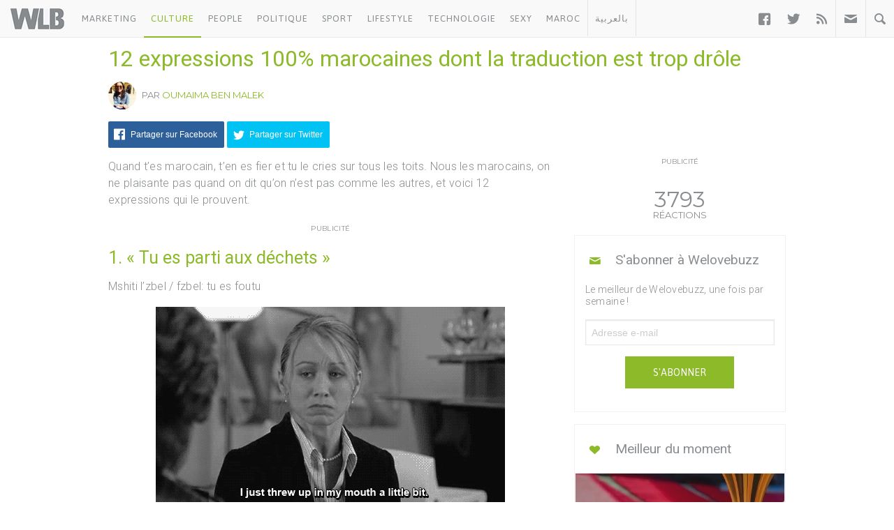

--- FILE ---
content_type: text/html; charset=UTF-8
request_url: https://www.welovebuzz.com/12-expressions-100-marocaines-dont-la-traduction-est-trop-drole/
body_size: 14283
content:
<!DOCTYPE html><html prefix="og: http://ogp.me/ns#" lang="fr"><head><meta charset="utf-8"><meta name="viewport" content="width=device-width, initial-scale=1.0"><link rel="alternate" type="application/rss+xml" title="Welovebuzz" href="https://feeds.feedburner.com/Welovebuzzcom"><link rel="image_src" href="https://www.welovebuzz.com/wp-content/uploads/2019/04/Capture-d’écran-2019-04-24-à-14.46.51-1024x501.jpg"><link rel="stylesheet" href="https://maxcdn.bootstrapcdn.com/font-awesome/4.7.0/css/font-awesome.min.css"><link rel="apple-touch-icon" href="https://www.welovebuzz.com/wp-content/themes/wlb/img/touch-icon-iphone.png"><link rel="shortcut icon" href="https://www.welovebuzz.com/wp-content/themes/wlb/favicon.ico" type="image/x-icon">  <script type="bc51e80801e191ea544675f8-text/javascript">(function(h,o,t,j,a,r){
        h.hj=h.hj||function(){(h.hj.q=h.hj.q||[]).push(arguments)};
        h._hjSettings={hjid:2474813,hjsv:6};
        a=o.getElementsByTagName('head')[0];
        r=o.createElement('script');r.async=1;
        r.src=t+h._hjSettings.hjid+j+h._hjSettings.hjsv;
        a.appendChild(r);
    })(window,document,'https://static.hotjar.com/c/hotjar-','.js?sv=');</script> <script async src="https://securepubads.g.doubleclick.net/tag/js/gpt.js" type="bc51e80801e191ea544675f8-text/javascript"></script> <script type="bc51e80801e191ea544675f8-text/javascript">window.googletag = window.googletag || {
        cmd: []
    };
    googletag.cmd.push(function() {

        googletag.defineSlot('/21787922051/320x100MSB', [320, 100], 'div-gpt-ad-1602515884966-0').addService(
            googletag.pubads());
        googletag.defineOutOfPageSlot('21787922051/Background', 'div-gpt-ad-1608499321844-0').addService(googletag.pubads());
        googletag.defineOutOfPageSlot('21787922051/Interstitial', 'div-gpt-ad-1608499321844-1').addService(googletag.pubads());
        googletag.defineOutOfPageSlot('21787922051/stickyfooter', 'div-gpt-ad-1608499321844-2').addService(googletag.pubads());
        googletag.defineOutOfPageSlot('21787922051/Parallax', 'div-gpt-ad-1608499321844-3').addService(googletag.pubads());

        googletag.defineSlot('/21787922051/FRSingle300x600Side', [300, 600], 'div-gpt-ad-1600767364241-0')
            .addService(googletag.pubads());

        googletag.defineSlot('/21787922051/Single300x600After', [300, 600], 'div-gpt-ad-1600765672388-0').addService(googletag.pubads());

        var msa = googletag
              .sizeMapping()
              .addSize([970, 250], [[1,1]])
              .addSize([20, 20], [[320, 100]])
              . build();
              
        googletag.defineSlot('/21787922051/320x100MSA', [
            [320, 100],
            [1, 1]
        ], 'div-gpt-ad-1606321922790-0')
            .defineSizeMapping(msa).addService(
            googletag.pubads());

        var bannerMapping = googletag
              .sizeMapping()
              .addSize([970, 250], [[970,250]])
              .addSize([20, 20], [[320, 100]])
              .build();
              
        googletag.defineSlot('/21787922051/21807076777', [
            [320, 100],
            [970, 250]
        ], 'div-gpt-ad-1602514540495-0').defineSizeMapping(bannerMapping).addService(
            googletag.pubads());

        googletag.defineSlot('/21787922051/singleBillboard', [
            [320, 100],
            [970, 250]
        ], 'div-gpt-ad-1602515232261-0')
            .defineSizeMapping(bannerMapping)
            .addService(googletag.pubads());

        googletag.defineSlot('/21787922051/homePageOne', [300, 250], 'div-gpt-ad-1552950459126-0').addService(
            googletag.pubads());
        googletag.defineSlot('/21787922051/homePageTwo', [300, 250], 'div-gpt-ad-1552950406140-0').addService(
            googletag.pubads());
        googletag.defineSlot('/21787922051/homePageThree', [300, 250], 'div-gpt-ad-1552950358944-0').addService(
            googletag.pubads());
        googletag.defineSlot('/21787922051/homePageFour', [300, 250], 'div-gpt-ad-1552950289993-0').addService(
            googletag.pubads());

        googletag.defineSlot('/21787922051/singleAuthor', [300, 250], 'div-gpt-ad-1552956802114-0').addService(
            googletag.pubads());
        googletag.defineSlot('/21787922051/singleAfterFirstParagraph', [300, 250], 'div-gpt-ad-1552957051098-0')
            .addService(googletag.pubads());
        googletag.defineSlot('/21787922051/singleAfterMiddleParagraph', [300, 250], 'div-gpt-ad-1617651098302-0').addService(
            googletag.pubads());

        googletag.defineSlot('/21787922051/singleAfterSecondParagraph', [300, 250],
            'div-gpt-ad-1552957433217-0').addService(googletag.pubads());

        // googletag.pubads().addEventListener('slotRenderEnded', function(event) {
        //     if (event.isEmpty) {
        //         var id = event.slot.getSlotElementId();
        //         $('#' + id).parent().hide();
        //     }
        // });

                var myPostId = '74154';
        var myPostTags = [];
                googletag.pubads().setTargeting('ID', myPostId ).setTargeting('Tag', myPostTags);
        console.log(googletag.pubads().getTargeting('ID'), myPostTags)
        googletag.pubads().collapseEmptyDivs(true);
        googletag.pubads().enableSingleRequest();
        googletag.enableServices();
    });</script> <script type="bc51e80801e191ea544675f8-text/javascript">function getQueryStringValue(key) {
        return decodeURIComponent(window.location.search.replace(new RegExp("^(?:.*[&\\?]" + encodeURIComponent(key)
            .replace(/[\.\+\*]/g, "\\$&") + "(?:\\=([^&]*))?)?.*$", "i"), "$1"));
    }</script> <script async='async' src='https://www.googletagservices.com/tag/js/gpt.js' type="bc51e80801e191ea544675f8-text/javascript"></script> <script src='https://www.welovebuzz.com/wp-content/themes/wlb/js/ads.js' type="bc51e80801e191ea544675f8-text/javascript"></script> <script type="bc51e80801e191ea544675f8-text/javascript">if (window.canRunAds === undefined) {
          [].forEach.call(document.querySelectorAll('.placement'), function(el) {
              el.style.display = 'none';
          });
      }</script> <meta name='robots' content='index, follow, max-image-preview:large, max-snippet:-1, max-video-preview:-1' /><link media="all" href="https://www.welovebuzz.com/wp-content/cache/autoptimize/css/autoptimize_44ed7beb2a062708ef9bfc3cbf13d164.css" rel="stylesheet"><title>12 expressions 100% marocaines dont la traduction est trop drôle - Welovebuzz</title><meta name="description" content="12 expressions 100% marocaines dont la traduction est trop drôle - Welovebuzz" /><link rel="canonical" href="https://www.welovebuzz.com/12-expressions-100-marocaines-dont-la-traduction-est-trop-drole/" /><meta property="og:locale" content="fr_FR" /><meta property="og:type" content="article" /><meta property="og:title" content="12 expressions 100% marocaines dont la traduction est trop drôle - Welovebuzz" /><meta property="og:description" content="12 expressions 100% marocaines dont la traduction est trop drôle - Welovebuzz" /><meta property="og:url" content="https://www.welovebuzz.com/12-expressions-100-marocaines-dont-la-traduction-est-trop-drole/" /><meta property="og:site_name" content="Welovebuzz" /><meta property="article:publisher" content="https://www.facebook.com/welovebuzz" /><meta property="article:author" content="https://www.facebook.com/oumaima.malek" /><meta property="article:published_time" content="2016-02-17T21:39:18+00:00" /><meta property="article:modified_time" content="2019-04-24T13:47:06+00:00" /><meta property="og:image" content="https://www.welovebuzz.com/wp-content/uploads/2019/04/Capture-d’écran-2019-04-24-à-14.46.51.jpg" /><meta property="og:image:width" content="1025" /><meta property="og:image:height" content="501" /><meta property="og:image:type" content="image/jpeg" /><meta name="author" content="Oumaima Ben Malek" /><meta name="twitter:card" content="summary_large_image" /><meta name="twitter:creator" content="@Welovebuzz" /><meta name="twitter:site" content="@Welovebuzz" /><meta name="twitter:label1" content="Écrit par" /><meta name="twitter:data1" content="Oumaima Ben Malek" /><meta name="twitter:label2" content="Durée de lecture estimée" /><meta name="twitter:data2" content="1 minute" /> <script type="application/ld+json" class="yoast-schema-graph">{"@context":"https://schema.org","@graph":[{"@type":"Article","@id":"https://www.welovebuzz.com/12-expressions-100-marocaines-dont-la-traduction-est-trop-drole/#article","isPartOf":{"@id":"https://www.welovebuzz.com/12-expressions-100-marocaines-dont-la-traduction-est-trop-drole/"},"author":{"name":"Oumaima Ben Malek","@id":"https://www.welovebuzz.com/#/schema/person/6016ec35721b3f7545f9d420ac87a9f5"},"headline":"12 expressions 100% marocaines dont la traduction est trop drôle","datePublished":"2016-02-17T21:39:18+00:00","dateModified":"2019-04-24T13:47:06+00:00","mainEntityOfPage":{"@id":"https://www.welovebuzz.com/12-expressions-100-marocaines-dont-la-traduction-est-trop-drole/"},"wordCount":188,"publisher":{"@id":"https://www.welovebuzz.com/#organization"},"image":{"@id":"https://www.welovebuzz.com/12-expressions-100-marocaines-dont-la-traduction-est-trop-drole/#primaryimage"},"thumbnailUrl":"https://www.welovebuzz.com/wp-content/uploads/2019/04/Capture-d’écran-2019-04-24-à-14.46.51.jpg","keywords":["Arabe","drole","expression","humour","marocain","traduction"],"articleSection":["Culture","Highlight","Maroc","Pop Culture"],"inLanguage":"fr-FR"},{"@type":"WebPage","@id":"https://www.welovebuzz.com/12-expressions-100-marocaines-dont-la-traduction-est-trop-drole/","url":"https://www.welovebuzz.com/12-expressions-100-marocaines-dont-la-traduction-est-trop-drole/","name":"12 expressions 100% marocaines dont la traduction est trop drôle - Welovebuzz","isPartOf":{"@id":"https://www.welovebuzz.com/#website"},"primaryImageOfPage":{"@id":"https://www.welovebuzz.com/12-expressions-100-marocaines-dont-la-traduction-est-trop-drole/#primaryimage"},"image":{"@id":"https://www.welovebuzz.com/12-expressions-100-marocaines-dont-la-traduction-est-trop-drole/#primaryimage"},"thumbnailUrl":"https://www.welovebuzz.com/wp-content/uploads/2019/04/Capture-d’écran-2019-04-24-à-14.46.51.jpg","datePublished":"2016-02-17T21:39:18+00:00","dateModified":"2019-04-24T13:47:06+00:00","description":"12 expressions 100% marocaines dont la traduction est trop drôle - Welovebuzz","breadcrumb":{"@id":"https://www.welovebuzz.com/12-expressions-100-marocaines-dont-la-traduction-est-trop-drole/#breadcrumb"},"inLanguage":"fr-FR","potentialAction":[{"@type":"ReadAction","target":["https://www.welovebuzz.com/12-expressions-100-marocaines-dont-la-traduction-est-trop-drole/"]}]},{"@type":"ImageObject","inLanguage":"fr-FR","@id":"https://www.welovebuzz.com/12-expressions-100-marocaines-dont-la-traduction-est-trop-drole/#primaryimage","url":"https://www.welovebuzz.com/wp-content/uploads/2019/04/Capture-d’écran-2019-04-24-à-14.46.51.jpg","contentUrl":"https://www.welovebuzz.com/wp-content/uploads/2019/04/Capture-d’écran-2019-04-24-à-14.46.51.jpg","width":1025,"height":501},{"@type":"BreadcrumbList","@id":"https://www.welovebuzz.com/12-expressions-100-marocaines-dont-la-traduction-est-trop-drole/#breadcrumb","itemListElement":[{"@type":"ListItem","position":1,"name":"Accueil","item":"https://www.welovebuzz.com/"},{"@type":"ListItem","position":2,"name":"Culture","item":"https://www.welovebuzz.com/categorie/culture/"},{"@type":"ListItem","position":3,"name":"12 expressions 100% marocaines dont la traduction est trop drôle"}]},{"@type":"WebSite","@id":"https://www.welovebuzz.com/#website","url":"https://www.welovebuzz.com/","name":"Welovebuzz","description":"News, Buzz et LOL à la marocaine.","publisher":{"@id":"https://www.welovebuzz.com/#organization"},"potentialAction":[{"@type":"SearchAction","target":{"@type":"EntryPoint","urlTemplate":"https://www.welovebuzz.com/?s={search_term_string}"},"query-input":{"@type":"PropertyValueSpecification","valueRequired":true,"valueName":"search_term_string"}}],"inLanguage":"fr-FR"},{"@type":"Organization","@id":"https://www.welovebuzz.com/#organization","name":"Welovebuzz","url":"https://www.welovebuzz.com/","logo":{"@type":"ImageObject","inLanguage":"fr-FR","@id":"https://www.welovebuzz.com/#/schema/logo/image/","url":"https://www.welovebuzz.com/wp-content/uploads/2019/05/wlb.jpg","contentUrl":"https://www.welovebuzz.com/wp-content/uploads/2019/05/wlb.jpg","width":500,"height":500,"caption":"Welovebuzz"},"image":{"@id":"https://www.welovebuzz.com/#/schema/logo/image/"},"sameAs":["https://www.facebook.com/welovebuzz","https://x.com/Welovebuzz","https://www.instagram.com/welovebuzz/","https://www.linkedin.com/company/welovebuzz/","https://www.youtube.com/c/welovebuzz"]},{"@type":"Person","@id":"https://www.welovebuzz.com/#/schema/person/6016ec35721b3f7545f9d420ac87a9f5","name":"Oumaima Ben Malek","image":{"@type":"ImageObject","inLanguage":"fr-FR","@id":"https://www.welovebuzz.com/#/schema/person/image/","url":"https://secure.gravatar.com/avatar/9942dd46e904478fee6828d9685f9a0d4765d3f55ce3d04554ee1b34d170832d?s=96&d=mm&r=g","contentUrl":"https://secure.gravatar.com/avatar/9942dd46e904478fee6828d9685f9a0d4765d3f55ce3d04554ee1b34d170832d?s=96&d=mm&r=g","caption":"Oumaima Ben Malek"},"description":"Éternelle amoureuse, éternelle rêveuse, éternelle patriote. Je me ferai un plaisir de partager avec vous mes dernières découvertes, mes coups de coeur, ainsi que mes coups de gueule.","sameAs":["https://www.facebook.com/oumaima.malek"],"url":"https://www.welovebuzz.com/author/oumaima-ben-malek/"}]}</script>  <script type="bc51e80801e191ea544675f8-application/javascript" id='pys-version-script'>console.log('PixelYourSite Free version 11.1.5.2');</script> <link href='https://fonts.googleapis.com' rel='preconnect' /><link href='https://connect.facebook.net' rel='preconnect' /><link href='https://www.googletagservices.com' rel='preconnect' /><link href='https://securepubads.g.doubleclick.net' rel='preconnect' /><link href='https://www.google-analytics.com' rel='preconnect' /><link href='https://fonts.gstatic.com' crossorigin='anonymous' rel='preconnect' /><link href='https://ajax.googleapis.com' rel='preconnect' /><link rel="alternate" title="oEmbed (JSON)" type="application/json+oembed" href="https://www.welovebuzz.com/wp-json/oembed/1.0/embed?url=https%3A%2F%2Fwww.welovebuzz.com%2F12-expressions-100-marocaines-dont-la-traduction-est-trop-drole%2F" /><link rel="alternate" title="oEmbed (XML)" type="text/xml+oembed" href="https://www.welovebuzz.com/wp-json/oembed/1.0/embed?url=https%3A%2F%2Fwww.welovebuzz.com%2F12-expressions-100-marocaines-dont-la-traduction-est-trop-drole%2F&#038;format=xml" />  <script src="//www.googletagmanager.com/gtag/js?id=G-066SZ2KVBP"  data-cfasync="false" data-wpfc-render="false" type="text/javascript" async></script> <script data-cfasync="false" data-wpfc-render="false" type="text/javascript">var mi_version = '9.11.1';
				var mi_track_user = true;
				var mi_no_track_reason = '';
								var MonsterInsightsDefaultLocations = {"page_location":"https:\/\/www.welovebuzz.com\/12-expressions-100-marocaines-dont-la-traduction-est-trop-drole\/"};
								if ( typeof MonsterInsightsPrivacyGuardFilter === 'function' ) {
					var MonsterInsightsLocations = (typeof MonsterInsightsExcludeQuery === 'object') ? MonsterInsightsPrivacyGuardFilter( MonsterInsightsExcludeQuery ) : MonsterInsightsPrivacyGuardFilter( MonsterInsightsDefaultLocations );
				} else {
					var MonsterInsightsLocations = (typeof MonsterInsightsExcludeQuery === 'object') ? MonsterInsightsExcludeQuery : MonsterInsightsDefaultLocations;
				}

								var disableStrs = [
										'ga-disable-G-066SZ2KVBP',
									];

				/* Function to detect opted out users */
				function __gtagTrackerIsOptedOut() {
					for (var index = 0; index < disableStrs.length; index++) {
						if (document.cookie.indexOf(disableStrs[index] + '=true') > -1) {
							return true;
						}
					}

					return false;
				}

				/* Disable tracking if the opt-out cookie exists. */
				if (__gtagTrackerIsOptedOut()) {
					for (var index = 0; index < disableStrs.length; index++) {
						window[disableStrs[index]] = true;
					}
				}

				/* Opt-out function */
				function __gtagTrackerOptout() {
					for (var index = 0; index < disableStrs.length; index++) {
						document.cookie = disableStrs[index] + '=true; expires=Thu, 31 Dec 2099 23:59:59 UTC; path=/';
						window[disableStrs[index]] = true;
					}
				}

				if ('undefined' === typeof gaOptout) {
					function gaOptout() {
						__gtagTrackerOptout();
					}
				}
								window.dataLayer = window.dataLayer || [];

				window.MonsterInsightsDualTracker = {
					helpers: {},
					trackers: {},
				};
				if (mi_track_user) {
					function __gtagDataLayer() {
						dataLayer.push(arguments);
					}

					function __gtagTracker(type, name, parameters) {
						if (!parameters) {
							parameters = {};
						}

						if (parameters.send_to) {
							__gtagDataLayer.apply(null, arguments);
							return;
						}

						if (type === 'event') {
														parameters.send_to = monsterinsights_frontend.v4_id;
							var hookName = name;
							if (typeof parameters['event_category'] !== 'undefined') {
								hookName = parameters['event_category'] + ':' + name;
							}

							if (typeof MonsterInsightsDualTracker.trackers[hookName] !== 'undefined') {
								MonsterInsightsDualTracker.trackers[hookName](parameters);
							} else {
								__gtagDataLayer('event', name, parameters);
							}
							
						} else {
							__gtagDataLayer.apply(null, arguments);
						}
					}

					__gtagTracker('js', new Date());
					__gtagTracker('set', {
						'developer_id.dZGIzZG': true,
											});
					if ( MonsterInsightsLocations.page_location ) {
						__gtagTracker('set', MonsterInsightsLocations);
					}
										__gtagTracker('config', 'G-066SZ2KVBP', {"forceSSL":"true"} );
										window.gtag = __gtagTracker;										(function () {
						/* https://developers.google.com/analytics/devguides/collection/analyticsjs/ */
						/* ga and __gaTracker compatibility shim. */
						var noopfn = function () {
							return null;
						};
						var newtracker = function () {
							return new Tracker();
						};
						var Tracker = function () {
							return null;
						};
						var p = Tracker.prototype;
						p.get = noopfn;
						p.set = noopfn;
						p.send = function () {
							var args = Array.prototype.slice.call(arguments);
							args.unshift('send');
							__gaTracker.apply(null, args);
						};
						var __gaTracker = function () {
							var len = arguments.length;
							if (len === 0) {
								return;
							}
							var f = arguments[len - 1];
							if (typeof f !== 'object' || f === null || typeof f.hitCallback !== 'function') {
								if ('send' === arguments[0]) {
									var hitConverted, hitObject = false, action;
									if ('event' === arguments[1]) {
										if ('undefined' !== typeof arguments[3]) {
											hitObject = {
												'eventAction': arguments[3],
												'eventCategory': arguments[2],
												'eventLabel': arguments[4],
												'value': arguments[5] ? arguments[5] : 1,
											}
										}
									}
									if ('pageview' === arguments[1]) {
										if ('undefined' !== typeof arguments[2]) {
											hitObject = {
												'eventAction': 'page_view',
												'page_path': arguments[2],
											}
										}
									}
									if (typeof arguments[2] === 'object') {
										hitObject = arguments[2];
									}
									if (typeof arguments[5] === 'object') {
										Object.assign(hitObject, arguments[5]);
									}
									if ('undefined' !== typeof arguments[1].hitType) {
										hitObject = arguments[1];
										if ('pageview' === hitObject.hitType) {
											hitObject.eventAction = 'page_view';
										}
									}
									if (hitObject) {
										action = 'timing' === arguments[1].hitType ? 'timing_complete' : hitObject.eventAction;
										hitConverted = mapArgs(hitObject);
										__gtagTracker('event', action, hitConverted);
									}
								}
								return;
							}

							function mapArgs(args) {
								var arg, hit = {};
								var gaMap = {
									'eventCategory': 'event_category',
									'eventAction': 'event_action',
									'eventLabel': 'event_label',
									'eventValue': 'event_value',
									'nonInteraction': 'non_interaction',
									'timingCategory': 'event_category',
									'timingVar': 'name',
									'timingValue': 'value',
									'timingLabel': 'event_label',
									'page': 'page_path',
									'location': 'page_location',
									'title': 'page_title',
									'referrer' : 'page_referrer',
								};
								for (arg in args) {
																		if (!(!args.hasOwnProperty(arg) || !gaMap.hasOwnProperty(arg))) {
										hit[gaMap[arg]] = args[arg];
									} else {
										hit[arg] = args[arg];
									}
								}
								return hit;
							}

							try {
								f.hitCallback();
							} catch (ex) {
							}
						};
						__gaTracker.create = newtracker;
						__gaTracker.getByName = newtracker;
						__gaTracker.getAll = function () {
							return [];
						};
						__gaTracker.remove = noopfn;
						__gaTracker.loaded = true;
						window['__gaTracker'] = __gaTracker;
					})();
									} else {
										console.log("");
					(function () {
						function __gtagTracker() {
							return null;
						}

						window['__gtagTracker'] = __gtagTracker;
						window['gtag'] = __gtagTracker;
					})();
									}</script>  <script type="bc51e80801e191ea544675f8-text/javascript" async='async' src="https://www.welovebuzz.com/wp-content/plugins/google-analytics-for-wordpress/assets/js/frontend-gtag.min.js" id="monsterinsights-frontend-script-js" async="async" data-wp-strategy="async"></script> <script data-cfasync="false" data-wpfc-render="false" type="text/javascript" id='monsterinsights-frontend-script-js-extra'>var monsterinsights_frontend = {"js_events_tracking":"true","download_extensions":"doc,pdf,ppt,zip,xls,docx,pptx,xlsx","inbound_paths":"[]","home_url":"https:\/\/www.welovebuzz.com","hash_tracking":"false","v4_id":"G-066SZ2KVBP"};</script> <script type="bc51e80801e191ea544675f8-text/javascript" id="jquery-core-js-extra">var pysFacebookRest = {"restApiUrl":"https://www.welovebuzz.com/wp-json/pys-facebook/v1/event","debug":""};
//# sourceURL=jquery-core-js-extra</script> <script type="bc51e80801e191ea544675f8-text/javascript" async='async' src="https://www.welovebuzz.com/wp-content/plugins/jquery-updater/js/jquery-3.7.1.min.js" id="jquery-core-js"></script> <script type="bc51e80801e191ea544675f8-text/javascript" async='async' src="https://www.welovebuzz.com/wp-content/plugins/jquery-updater/js/jquery-migrate-3.5.2.min.js" id="jquery-migrate-js"></script> <script type="bc51e80801e191ea544675f8-text/javascript" async='async' src="https://www.welovebuzz.com/wp-content/plugins/pixelyoursite/dist/scripts/jquery.bind-first-0.2.3.min.js" id="jquery-bind-first-js"></script> <script type="bc51e80801e191ea544675f8-text/javascript" async='async' src="https://www.welovebuzz.com/wp-content/plugins/pixelyoursite/dist/scripts/js.cookie-2.1.3.min.js" id="js-cookie-pys-js"></script> <script type="bc51e80801e191ea544675f8-text/javascript" async='async' src="https://www.welovebuzz.com/wp-content/plugins/pixelyoursite/dist/scripts/tld.min.js" id="js-tld-js"></script> <script type="bc51e80801e191ea544675f8-text/javascript" id="pys-js-extra">var pysOptions = {"staticEvents":{"facebook":{"init_event":[{"delay":0,"type":"static","ajaxFire":false,"name":"PageView","pixelIds":["306740466619587"],"eventID":"c5bdc126-b71a-4536-b635-a81810c9a33d","params":{"post_category":"Culture, Highlight, Maroc, Pop Culture","page_title":"12 expressions 100% marocaines dont la traduction est trop dr\u00f4le","post_type":"post","post_id":74154,"plugin":"PixelYourSite","user_role":"guest","event_url":"www.welovebuzz.com/12-expressions-100-marocaines-dont-la-traduction-est-trop-drole/"},"e_id":"init_event","ids":[],"hasTimeWindow":false,"timeWindow":0,"woo_order":"","edd_order":""}]}},"dynamicEvents":{"automatic_event_form":{"facebook":{"delay":0,"type":"dyn","name":"Form","pixelIds":["306740466619587"],"eventID":"ff87eb9a-58d8-45b9-9253-cd5ae25ff9c5","params":{"page_title":"12 expressions 100% marocaines dont la traduction est trop dr\u00f4le","post_type":"post","post_id":74154,"plugin":"PixelYourSite","user_role":"guest","event_url":"www.welovebuzz.com/12-expressions-100-marocaines-dont-la-traduction-est-trop-drole/"},"e_id":"automatic_event_form","ids":[],"hasTimeWindow":false,"timeWindow":0,"woo_order":"","edd_order":""}},"automatic_event_download":{"facebook":{"delay":0,"type":"dyn","name":"Download","extensions":["","doc","exe","js","pdf","ppt","tgz","zip","xls"],"pixelIds":["306740466619587"],"eventID":"c5362141-adf5-480b-aa47-f7be2653183e","params":{"page_title":"12 expressions 100% marocaines dont la traduction est trop dr\u00f4le","post_type":"post","post_id":74154,"plugin":"PixelYourSite","user_role":"guest","event_url":"www.welovebuzz.com/12-expressions-100-marocaines-dont-la-traduction-est-trop-drole/"},"e_id":"automatic_event_download","ids":[],"hasTimeWindow":false,"timeWindow":0,"woo_order":"","edd_order":""}},"automatic_event_comment":{"facebook":{"delay":0,"type":"dyn","name":"Comment","pixelIds":["306740466619587"],"eventID":"0cc454d1-975b-4c5f-bae7-a056ae811cd3","params":{"page_title":"12 expressions 100% marocaines dont la traduction est trop dr\u00f4le","post_type":"post","post_id":74154,"plugin":"PixelYourSite","user_role":"guest","event_url":"www.welovebuzz.com/12-expressions-100-marocaines-dont-la-traduction-est-trop-drole/"},"e_id":"automatic_event_comment","ids":[],"hasTimeWindow":false,"timeWindow":0,"woo_order":"","edd_order":""}},"automatic_event_scroll":{"facebook":{"delay":0,"type":"dyn","name":"PageScroll","scroll_percent":30,"pixelIds":["306740466619587"],"eventID":"ca237e55-2146-4b93-b521-6c5bb1b03746","params":{"page_title":"12 expressions 100% marocaines dont la traduction est trop dr\u00f4le","post_type":"post","post_id":74154,"plugin":"PixelYourSite","user_role":"guest","event_url":"www.welovebuzz.com/12-expressions-100-marocaines-dont-la-traduction-est-trop-drole/"},"e_id":"automatic_event_scroll","ids":[],"hasTimeWindow":false,"timeWindow":0,"woo_order":"","edd_order":""}},"automatic_event_time_on_page":{"facebook":{"delay":0,"type":"dyn","name":"TimeOnPage","time_on_page":10,"pixelIds":["306740466619587"],"eventID":"dc7ea1cb-7d5b-441d-9bc5-8d76978d85af","params":{"page_title":"12 expressions 100% marocaines dont la traduction est trop dr\u00f4le","post_type":"post","post_id":74154,"plugin":"PixelYourSite","user_role":"guest","event_url":"www.welovebuzz.com/12-expressions-100-marocaines-dont-la-traduction-est-trop-drole/"},"e_id":"automatic_event_time_on_page","ids":[],"hasTimeWindow":false,"timeWindow":0,"woo_order":"","edd_order":""}}},"triggerEvents":[],"triggerEventTypes":[],"facebook":{"pixelIds":["306740466619587"],"advancedMatching":{"external_id":"fcaeabaaaafedfbcbcbbea"},"advancedMatchingEnabled":true,"removeMetadata":false,"wooVariableAsSimple":false,"serverApiEnabled":true,"wooCRSendFromServer":false,"send_external_id":null,"enabled_medical":false,"do_not_track_medical_param":["event_url","post_title","page_title","landing_page","content_name","categories","category_name","tags"],"meta_ldu":false},"debug":"","siteUrl":"https://www.welovebuzz.com","ajaxUrl":"https://www.welovebuzz.com/wp-admin/admin-ajax.php","ajax_event":"304f6399e3","enable_remove_download_url_param":"1","cookie_duration":"7","last_visit_duration":"60","enable_success_send_form":"","ajaxForServerEvent":"1","ajaxForServerStaticEvent":"1","useSendBeacon":"1","send_external_id":"1","external_id_expire":"180","track_cookie_for_subdomains":"1","google_consent_mode":"1","gdpr":{"ajax_enabled":false,"all_disabled_by_api":false,"facebook_disabled_by_api":false,"analytics_disabled_by_api":false,"google_ads_disabled_by_api":false,"pinterest_disabled_by_api":false,"bing_disabled_by_api":false,"reddit_disabled_by_api":false,"externalID_disabled_by_api":false,"facebook_prior_consent_enabled":true,"analytics_prior_consent_enabled":true,"google_ads_prior_consent_enabled":null,"pinterest_prior_consent_enabled":true,"bing_prior_consent_enabled":true,"cookiebot_integration_enabled":false,"cookiebot_facebook_consent_category":"marketing","cookiebot_analytics_consent_category":"statistics","cookiebot_tiktok_consent_category":"marketing","cookiebot_google_ads_consent_category":"marketing","cookiebot_pinterest_consent_category":"marketing","cookiebot_bing_consent_category":"marketing","consent_magic_integration_enabled":false,"real_cookie_banner_integration_enabled":false,"cookie_notice_integration_enabled":false,"cookie_law_info_integration_enabled":false,"analytics_storage":{"enabled":true,"value":"granted","filter":false},"ad_storage":{"enabled":true,"value":"granted","filter":false},"ad_user_data":{"enabled":true,"value":"granted","filter":false},"ad_personalization":{"enabled":true,"value":"granted","filter":false}},"cookie":{"disabled_all_cookie":false,"disabled_start_session_cookie":false,"disabled_advanced_form_data_cookie":false,"disabled_landing_page_cookie":false,"disabled_first_visit_cookie":false,"disabled_trafficsource_cookie":false,"disabled_utmTerms_cookie":false,"disabled_utmId_cookie":false},"tracking_analytics":{"TrafficSource":"www.google.com","TrafficLanding":"undefined","TrafficUtms":[],"TrafficUtmsId":[]},"GATags":{"ga_datalayer_type":"default","ga_datalayer_name":"dataLayerPYS"},"woo":{"enabled":false},"edd":{"enabled":false},"cache_bypass":"1768757503"};
//# sourceURL=pys-js-extra</script> <script type="bc51e80801e191ea544675f8-text/javascript" async='async' src="https://www.welovebuzz.com/wp-content/plugins/pixelyoursite/dist/scripts/public.js" id="pys-js"></script> <link rel="https://api.w.org/" href="https://www.welovebuzz.com/wp-json/" /><link rel="alternate" title="JSON" type="application/json" href="https://www.welovebuzz.com/wp-json/wp/v2/posts/74154" /><link rel="EditURI" type="application/rsd+xml" title="RSD" href="https://www.welovebuzz.com/xmlrpc.php?rsd" /><link rel='shortlink' href='https://www.welovebuzz.com/?p=74154' /></head><body class="wp-singular post-template-default single single-post postid-74154 single-format-standard wp-theme-wlb"><div id="fb-root"></div> <script type="bc51e80801e191ea544675f8-text/javascript">window.fbAsyncInit = function() {
        FB.init({
            appId: '590303330998022',
            autoLogAppEvents: true,
            xfbml: true,
            version: 'v3.3'
        });
        FB.AppEvents.logPageView();
                FB.AppEvents.logEvent(
            FB.AppEvents.EventNames.VIEWED_CONTENT,
        );
            };
    (function(d, s, id) {
        var js, fjs = d.getElementsByTagName(s)[0];
        if (d.getElementById(id)) {
            return;
        }
        js = d.createElement(s);
        js.id = id;
        js.src = "https://connect.facebook.net/fr_FR/sdk.js";
        fjs.parentNode.insertBefore(js, fjs);
    }(document, 'script', 'facebook-jssdk'));</script> <header><ul id="responsive_menu"><li><a href="https://www.welovebuzz.com/categorie/marketing/">Marketing</a></li><li><a href="https://www.welovebuzz.com/categorie/culture/">Culture</a></li><li><a href="https://www.welovebuzz.com/categorie/people/">People</a></li><li><a href="https://www.welovebuzz.com/categorie/politique/">Politique</a></li><li><a href="https://www.welovebuzz.com/categorie/sport/">Sport</a></li><li><a href="https://www.welovebuzz.com/categorie/style/">Lifestyle</a></li><li><a href="https://www.welovebuzz.com/categorie/technologie/">Technologie</a></li><li><a href="https://www.welovebuzz.com/categorie/sexy/">Sexy</a></li><li><a href="https://www.welovebuzz.com/categorie/maroc/">Maroc</a></li><li><a href="http://ar.welovebuzz.com/">بالعربية</a></li></ul><div id="pull">&#9776;</div><div id="small_logo"> <a href="https://www.welovebuzz.com/" class="hidetext"><h1>Welovebuzz</h1> </a></div><nav role="navigation"><ul id="left" class="left"><li><a href="https://www.welovebuzz.com/categorie/marketing/" onclick="if (!window.__cfRLUnblockHandlers) return false; __gaTracker('send', 'event', 'Click Header', 'Category Click', 'Marketing');" data-color="#eb4c4c" data-cf-modified-bc51e80801e191ea544675f8-="">Marketing</a></li><li><a href="https://www.welovebuzz.com/categorie/culture/" class="current" style="color:#8cba29;border-bottom:2px solid #8cba29" onclick="if (!window.__cfRLUnblockHandlers) return false; __gaTracker('send', 'event', 'Click Header', 'Category Click', 'Culture');" data-color="#8cba29" data-cf-modified-bc51e80801e191ea544675f8-="">Culture</a></li><li><a href="https://www.welovebuzz.com/categorie/people/" onclick="if (!window.__cfRLUnblockHandlers) return false; __gaTracker('send', 'event', 'Click Header', 'Category Click', 'People');" data-color="#dfb71a" data-cf-modified-bc51e80801e191ea544675f8-="">People</a></li><li><a href="https://www.welovebuzz.com/categorie/politique/" onclick="if (!window.__cfRLUnblockHandlers) return false; __gaTracker('send', 'event', 'Click Header', 'Category Click', 'Politique');" data-color="#1679b8" data-cf-modified-bc51e80801e191ea544675f8-="">Politique</a></li><li><a href="https://www.welovebuzz.com/categorie/sport/" onclick="if (!window.__cfRLUnblockHandlers) return false; __gaTracker('send', 'event', 'Click Header', 'Category Click', 'Sport');" data-color="#16a085" data-cf-modified-bc51e80801e191ea544675f8-="">Sport</a></li><li><a href="https://www.welovebuzz.com/categorie/style/" onclick="if (!window.__cfRLUnblockHandlers) return false; __gaTracker('send', 'event', 'Click Header', 'Category Click', 'Style');" data-color="#a362f3" data-cf-modified-bc51e80801e191ea544675f8-="">Lifestyle</a></li><li><a href="https://www.welovebuzz.com/categorie/technologie/" onclick="if (!window.__cfRLUnblockHandlers) return false; __gaTracker('send', 'event', 'Click Header', 'Category Click', 'Technologie');" data-color="#44c1ea" data-cf-modified-bc51e80801e191ea544675f8-="">Technologie</a></li><li><a href="https://www.welovebuzz.com/categorie/sexy/" onclick="if (!window.__cfRLUnblockHandlers) return false; __gaTracker('send', 'event', 'Click Header', 'Category Click', 'Sexy');" data-color="#e15673" data-cf-modified-bc51e80801e191ea544675f8-="">Sexy</a></li><li><a href="https://www.welovebuzz.com/categorie/maroc/" onclick="if (!window.__cfRLUnblockHandlers) return false; __gaTracker('send', 'event', 'Click Header', 'Category Click', 'Maroc');" data-color="#f18768" data-cf-modified-bc51e80801e191ea544675f8-="">Maroc</a></li><li class="morocco"><a href="http://ar.welovebuzz.com/" class="ar" style="border-bottom:0" onclick="if (!window.__cfRLUnblockHandlers) return false; __gaTracker('send', 'event', 'Click Header', 'Category Click', 'AR');" data-color="#f18768" data-cf-modified-bc51e80801e191ea544675f8-="">بالعربية</a></li></ul><ul id="right" class="right"><li class="facebook"><a href="https://facebook.com/welovebuzz" class="entypo-social facebook" target="_blank" onclick="if (!window.__cfRLUnblockHandlers) return false; __gaTracker('send', 'event', 'Click Header', 'Icons Click', 'Facebook');" data-cf-modified-bc51e80801e191ea544675f8-="">&#62222;</a></li><li class="twitter"><a href="https://twitter.com/welovebuzz" class="entypo-social twitter" target="_blank" onclick="if (!window.__cfRLUnblockHandlers) return false; __gaTracker('send', 'event', 'Click Header', 'Icons Click', 'Twitter');" data-cf-modified-bc51e80801e191ea544675f8-="">&#62217;</a></li><li><a href="http://feeds.feedburner.com/Welovebuzzcom" onclick="if (!window.__cfRLUnblockHandlers) return false; __gaTracker('send', 'event', 'Click Header', 'Icons Click', 'RSS');" data-cf-modified-bc51e80801e191ea544675f8-="">&#59194;</a></li><li class="borders newsletter"> <a href="#" class="icon mail"></a><div id="newsletter"><form accept-charset="utf-8" action="https://sendy.welovebuzz.com/subscribe.php" method="post"
 target="_blank"><h3>Le meilleur de Welovebuzz une fois par semaine !</h3> <input type="email" name="email" id="email" class="required email"
 placeholder="Adresse e-mail"> <input type="hidden" name="list" value="SSQhpAgIeEvnv6EHige4Pw"> <button type="submit">Ok</button></form></div></li><li class="borders search"> <a href="#" class="icon search"></a><div id="search"><form id="search" method="get" action="https://www.welovebuzz.com/"><h3>Rechercher sur Welovebuzz</h3> <input type="search" name="s" value="" autocomplete="off"> <button type="submit">Ok</button></form></div></li></ul></nav></header><div id='div-gpt-ad-1608499321844-0' style='width: 1px; height: 1px;'> <script type="bc51e80801e191ea544675f8-text/javascript">googletag.cmd.push(function() {
            googletag.display('div-gpt-ad-1608499321844-0');
        });</script> </div><div id='div-gpt-ad-1608499321844-1' style='width: 1px; height: 1px;'> <script type="bc51e80801e191ea544675f8-text/javascript">googletag.cmd.push(function() {
            googletag.display('div-gpt-ad-1608499321844-1');
        });</script> </div><div id='div-gpt-ad-1608499321844-2' style='width: 1px; height: 1px;'> <script type="bc51e80801e191ea544675f8-text/javascript">googletag.cmd.push(function() {
            googletag.display('div-gpt-ad-1608499321844-2');
        });</script> </div><div id='div-gpt-ad-1608499321844-3' style='width: 1px; height: 1px;'> <script type="bc51e80801e191ea544675f8-text/javascript">googletag.cmd.push(function() {
            googletag.display('div-gpt-ad-1608499321844-3');
        });</script> </div><div id="takeover"><div class="row article_head" style="background:#FFF;margin-top:34px"><div id='div-gpt-ad-1602515232261-0' class="center_ad"> <script type="bc51e80801e191ea544675f8-text/javascript">googletag.cmd.push(function() { googletag.display('div-gpt-ad-1602515232261-0'); });</script> </div><h2 id="title">12 expressions 100% marocaines dont la traduction est trop drôle</h2><div id="avatar"> <img alt='' src='https://secure.gravatar.com/avatar/9942dd46e904478fee6828d9685f9a0d4765d3f55ce3d04554ee1b34d170832d?s=40&#038;d=mm&#038;r=g' srcset='https://secure.gravatar.com/avatar/9942dd46e904478fee6828d9685f9a0d4765d3f55ce3d04554ee1b34d170832d?s=80&#038;d=mm&#038;r=g 2x' class='avatar avatar-40 photo' height='40' width='40' decoding='async'/></div><div style="display:table;height:40px;margin-top:17px"><div style="display:table-cell;vertical-align:middle"><h4> Par <a href="https://www.welovebuzz.com/author/oumaima-ben-malek/" title="Articles par Oumaima Ben Malek" rel="author">Oumaima Ben Malek</a></h4></div></div></div><div id="share_bar" class="row "><div class="social-likes " data-url="https://www.welovebuzz.com/12-expressions-100-marocaines-dont-la-traduction-est-trop-drole/" data-title="12 expressions 100% marocaines dont la traduction est trop drôle" style="position:relative;z-index:9999 !important"><div class="facebook" title="Partager sur Facebook">Partager sur Facebook</div><div class="twitter" data-via="Welovebuzz" data-related="12 expressions 100% marocaines dont la traduction est trop drôle" title="Partager sur Twitter">Partager sur Twitter</div><div class="fb-like" data-href="https://www.welovebuzz.com/12-expressions-100-marocaines-dont-la-traduction-est-trop-drole/" data-layout="button" data-action="like" data-size="large" data-show-faces="true" data-share="false" style="display:inline-block;margin-left:3px;top:4px"></div></div></div><ul id="share_bar_mobile" style="display:none"> <a href="https://www.facebook.com/sharer/sharer.php?u=https://www.welovebuzz.com/12-expressions-100-marocaines-dont-la-traduction-est-trop-drole/" class="facebook_link" target="_blank"><li class="facebook_mobile"><i class="fa fa-facebook"></i></li> </a> <a href="fb-messenger://share/?link=https://www.welovebuzz.com/12-expressions-100-marocaines-dont-la-traduction-est-trop-drole/" class="messenger_link" target="_blank"><li class="messenger_mobile"><i class="fa"><img src="https://www.welovebuzz.com/wp-content/themes/wlb/img/article/messenger.jpg" width="25"></i></li> </a> <a href="https://twitter.com/intent/tweet?text=12 expressions 100% marocaines dont la traduction est trop drôle&url=https://www.welovebuzz.com/12-expressions-100-marocaines-dont-la-traduction-est-trop-drole/&?via=Welovebuzz" class="twitter_link" target="_blank"><li class="twitter_mobile"><i class="fa fa-twitter"></i></li> </a> <a href="whatsapp://send?text=12 expressions 100% marocaines dont la traduction est trop drôle https://www.welovebuzz.com/12-expressions-100-marocaines-dont-la-traduction-est-trop-drole/" class="whatsapp_link"><li class="whatsapp_mobile"><i class="fa fa-whatsapp"></i></li> </a></ul><div class="row" style="background:#FFF;padding-top:17px"><article class="large-8 columns"><div class="article_content"><p>Quand t&rsquo;es marocain, t&rsquo;en es fier et tu le cries sur tous les toits. Nous les marocains, on ne plaisante pas quand on dit qu&rsquo;on n&rsquo;est pas comme les autres, et voici 12 expressions qui le prouvent.</p><p class="disclosure">Publicité</p><div id="div-gpt-ad-1552957051098-0" style="height:250px; width:300px; margin:auto; margin-bottom:24px;"><script type="bc51e80801e191ea544675f8-text/javascript">googletag.cmd.push(function() { googletag.display("div-gpt-ad-1552957051098-0"); });</script></div><h4>1. « Tu es parti aux déchets »</h4><p>Mshiti l&rsquo;zbel / fzbel: tu es foutu</p><p><img fetchpriority="high" decoding="async" class="alignnone size-full wp-image-74166" src="https://www.welovebuzz.com/wp-content/uploads/2016/02/a1.gif" alt="a1" width="500" height="290" /></p><p class="disclosure">Publicité</p><div id="div-gpt-ad-1617651098302-0" style="height:250px; width:300px; margin:auto; margin-bottom:24px;"><script type="bc51e80801e191ea544675f8-text/javascript">googletag.cmd.push(function() { googletag.display("div-gpt-ad-1617651098302-0"); });</script></div><h4>2. « Tu l&rsquo;as aveuglée »</h4><p>3awwartiha: t&rsquo;as merdé</p><p><img decoding="async" class="alignnone size-full wp-image-74167" src="https://www.welovebuzz.com/wp-content/uploads/2016/02/a2.gif" alt="a2" width="400" height="198" /></p><h4>3. « Tu l&rsquo;as noircie »</h4><p>Ka7altiha: t&rsquo;as merdé</p><p><img loading="lazy" decoding="async" class="alignnone size-full wp-image-74168" src="https://www.welovebuzz.com/wp-content/uploads/2016/02/a3.gif" alt="a3" width="320" height="180" /></p><h4>4. « J&rsquo;ai frappé ma main dans l&rsquo;examen »</h4><p>Drebt iddi flmti7an: J&rsquo;ai super bien passé l&rsquo;examen</p><p><img loading="lazy" decoding="async" class="alignnone size-full wp-image-74170" src="https://www.welovebuzz.com/wp-content/uploads/2016/02/a5.gif" alt="a5" width="497" height="360" /></p><h4>5. « C&rsquo;est un fils des gens »</h4><p>Hadak weld nnass: c&rsquo;est un bon individu</p><p><img loading="lazy" decoding="async" class="alignnone size-full wp-image-74204" src="https://www.welovebuzz.com/wp-content/uploads/2016/02/a9.gif" alt="a9" width="500" height="281" /></p><h4>6. « C&rsquo;est un fils du marché »</h4><p>Hadak weld ssoq: contraire d&rsquo;un bon individu</p><p><img loading="lazy" decoding="async" class="alignnone size-full wp-image-74202" src="https://www.welovebuzz.com/wp-content/uploads/2016/02/a7.gif" alt="a7" width="400" height="225" /></p><h4>7. « Ce n&rsquo;est pas jusqu&rsquo;à là-bas »</h4><p>Machi 7tall-héh: ce n&rsquo;est pas aussi bien que prévu</p><p><img loading="lazy" decoding="async" class="alignnone wp-image-74116 size-full" src="https://www.welovebuzz.com/wp-content/uploads/2016/02/giphy-3-2.gif" alt="" width="320" height="228" /></p><h4>8. « Tu as lâché la nature »</h4><p>Tlaqti ttbi3a: tu t&rsquo;es trop vite lâché</p><p><img loading="lazy" decoding="async" class="alignnone size-full wp-image-74169" src="https://www.welovebuzz.com/wp-content/uploads/2016/02/a4.gif" alt="a4" width="500" height="250" /></p><h4>9. » Tu t&rsquo;es aveuglé dans lui »</h4><p>T3awarti fih: Tu es tombé amoureux</p><p><img loading="lazy" decoding="async" class="alignnone size-full wp-image-74206" src="https://www.welovebuzz.com/wp-content/uploads/2016/02/a12.gif" alt="a12" width="500" height="220" /></p><h4>10. « Il l&rsquo;a mangée dans ses os »</h4><p>Klaha f3damo: il s&rsquo;est fait massacré</p><p><img loading="lazy" decoding="async" class="alignnone wp-image-64065 size-full" src="https://www.welovebuzz.com/wp-content/uploads/2015/09/What-Excuse-me-Say-what-GIF.gif" alt="" width="500" height="234" /></p><h4>11. « Tu es sorti sur moi »</h4><p>Khrejti 3liya: tu m&rsquo;as ruiné</p><p><img loading="lazy" decoding="async" class="alignnone size-full wp-image-74205" src="https://www.welovebuzz.com/wp-content/uploads/2016/02/a10.gif" alt="a10" width="500" height="274" /></p><h4>12. « Mon oeil m&rsquo;a emmené »</h4><p>Datni 3ini: je me suis assoupi</p><p><img loading="lazy" decoding="async" class="alignnone size-full wp-image-74203" src="https://www.welovebuzz.com/wp-content/uploads/2016/02/a8.gif" alt="a8" width="500" height="213" /></p><ul class="tags show-for-large-up clear"><li class="tags_li">Tags</li><li><a href="https://www.welovebuzz.com/tag/arabe/" rel="tag">Arabe</a></li><li><a href="https://www.welovebuzz.com/tag/drole/" rel="tag">drole</a></li><li><a href="https://www.welovebuzz.com/tag/expression/" rel="tag">expression</a></li><li><a href="https://www.welovebuzz.com/tag/humour-2/" rel="tag">humour</a></li><li><a href="https://www.welovebuzz.com/tag/marocain/" rel="tag">marocain</a></li><li><a href="https://www.welovebuzz.com/tag/traduction/" rel="tag">traduction</a></li></ul></div><div id="author"><div class="large-2 columns"> <img alt='' src='https://secure.gravatar.com/avatar/9942dd46e904478fee6828d9685f9a0d4765d3f55ce3d04554ee1b34d170832d?s=90&#038;d=mm&#038;r=g' srcset='https://secure.gravatar.com/avatar/9942dd46e904478fee6828d9685f9a0d4765d3f55ce3d04554ee1b34d170832d?s=180&#038;d=mm&#038;r=g 2x' class='avatar avatar-90 photo' height='90' width='90' loading='lazy' decoding='async'/></div><div class="large-10 columns"><h3> <a href="https://www.welovebuzz.com/author/oumaima-ben-malek/" title="Articles par Oumaima Ben Malek" rel="author">Oumaima Ben Malek</a> <a href="https://www.facebook.com/oumaima.malek" target="_blank"> <span class="entypo-social facebook" style="color:#3b5998 !important">&#62222;</span> </a></h3><p>Éternelle amoureuse, éternelle rêveuse, éternelle patriote. Je me ferai un plaisir de partager avec vous mes dernières découvertes, mes coups de coeur, ainsi que mes coups de gueule.</p> <a href="https://join.welovebuzz.com/" onclick="if (!window.__cfRLUnblockHandlers) return false; __gaTracker('send', 'event', 'Join', 'Join Click', 'Author Box');" data-cf-modified-bc51e80801e191ea544675f8-=""> <button>Rejoindre Welovebuzz</button> </a></div></div><article class="placement"><p class="disclosure">Publicité</p><div id='div-gpt-ad-1552956802114-0' style='height:250px; width:300px; margin:auto; margin-bottom: 37px;'> <script type="bc51e80801e191ea544675f8-text/javascript">googletag.cmd.push(function() { googletag.display('div-gpt-ad-1552956802114-0'); });</script> </div></article><div class="fb-comments" data-num-posts="10" data-colorscheme="light" data-width="100%"></div><article class="placement"><p class="disclosure">Publicité</p><div id='div-gpt-ad-1606321922790-0' class='center_ad'> <script type="bc51e80801e191ea544675f8-text/javascript">googletag.cmd.push(function() { googletag.display('div-gpt-ad-1606321922790-0'); });</script> </div><div id='div-gpt-ad-1600765672388-0' style='width: 300px; height: 600px; margin:auto; margin-top:20px;'> <script type="bc51e80801e191ea544675f8-text/javascript">googletag.cmd.push(function() { googletag.display('div-gpt-ad-1600765672388-0'); });</script> </div></article></article><aside class="large-4 columns"><article class="placement" style='margin-bottom: 100px;'><p class="disclosure">Publicité</p><div id='div-gpt-ad-1600767364241-0' style='width: 300px; height: 600px; margin:auto;'> <script type="bc51e80801e191ea544675f8-text/javascript">googletag.cmd.push(function() { googletag.display('div-gpt-ad-1600767364241-0'); });</script> </div></article><h6 class="share_count show-for-large-up" style="height:0"> <span>3793</span><br> réactions</h6><section><h4><span class="icon mail"></span> S'abonner à Welovebuzz</h4><div id="newsletter"><p>Le meilleur de Welovebuzz, une fois par semaine !</p><form action="https://sendy.welovebuzz.com/subscribe" method="post" accept-charset="utf-8" target="_blank"> <input type="email" name="email" id="email" placeholder="Adresse e-mail" required> <input type="hidden" name="list" value="SSQhpAgIeEvnv6EHige4Pw"> <button type="submit" name="submit" id="submit">S'abonner</button></form></div></section><section><h4><span class="icon heart"></span> Meilleur du moment</h4><div class="tabs-content"> <a href="https://www.welovebuzz.com/la-caf-devoile-un-ballon-special-pour-la-finale-can-2025/" onclick="if (!window.__cfRLUnblockHandlers) return false; __gaTracker('send', 'event', 'Click Sidebar', 'Tendance Click', '');" data-cf-modified-bc51e80801e191ea544675f8-=""><section class="image"><div class="opacity" style="background:url('https://www.welovebuzz.com/wp-content/uploads/2026/01/Ballon-finale-CAFN-2025-Maroc.jpg') center;"></div><div style="display:table;width:100%;height:119px;margin-top:-119px"><div style="display:table-cell;vertical-align:middle"><h3>La CAF dévoile un ballon spécial pour la finale CAN 2025</h3></div></div></section> </a></div></section><section><h4><span class="icon star"></span> Populaire</h4><div class="tabs-content"> <a href="https://www.welovebuzz.com/can-2025-le-maroc-simpose-face-au-cameroun-et-valide-son-billet-pour-la-demi-finale/" onclick="if (!window.__cfRLUnblockHandlers) return false; __gaTracker('send', 'event', 'Click Sidebar', 'Popular Click', 'Week');" data-cf-modified-bc51e80801e191ea544675f8-=""><section class="image"><div class="opacity" style="background:url('https://www.welovebuzz.com/wp-content/uploads/2026/01/CAN-2025-Maroc-Cameroun.jpg') center;"></div><div style="display:table;width:100%;height:119px;margin-top:-119px"><div style="display:table-cell;vertical-align:middle"><h3>CAN 2025 : Le Maroc s'impose face au Cameroun et valide son billet pour la demi-finale</h3></div></div></section> </a> <a href="https://www.welovebuzz.com/madona-prepare-t-elle-son-premier-film-au-maroc/" onclick="if (!window.__cfRLUnblockHandlers) return false; __gaTracker('send', 'event', 'Click Sidebar', 'Popular Click', 'Week');" data-cf-modified-bc51e80801e191ea544675f8-=""><section class="image"><div class="opacity" style="background:url('https://www.welovebuzz.com/wp-content/uploads/2026/01/Madona-au-Maroc.jpg') center;"></div><div style="display:table;width:100%;height:119px;margin-top:-119px"><div style="display:table-cell;vertical-align:middle"><h3>Madona prépare-t-elle son premier film au Maroc ?</h3></div></div></section> </a> <a href="https://www.welovebuzz.com/dotations-e-commerce-et-voyages-a-letranger-ce-qui-change-en-2026/" onclick="if (!window.__cfRLUnblockHandlers) return false; __gaTracker('send', 'event', 'Click Sidebar', 'Popular Click', 'Week');" data-cf-modified-bc51e80801e191ea544675f8-=""><section class="image"><div class="opacity" style="background:url('https://www.welovebuzz.com/wp-content/uploads/2026/01/Devises-internationales.jpg') center;"></div><div style="display:table;width:100%;height:119px;margin-top:-119px"><div style="display:table-cell;vertical-align:middle"><h3>Dotations e-commerce et voyages à l'étranger : ce qui change en 2026</h3></div></div></section> </a> <a href="https://www.welovebuzz.com/can-2025-maroc-contre-le-nigeria-suspense-tirs-au-but-et-finale-historique/" onclick="if (!window.__cfRLUnblockHandlers) return false; __gaTracker('send', 'event', 'Click Sidebar', 'Popular Click', 'Week');" data-cf-modified-bc51e80801e191ea544675f8-=""><section class="image"><div class="opacity" style="background:url('https://www.welovebuzz.com/wp-content/uploads/2026/01/Yassine-Bounou.jpg') center;"></div><div style="display:table;width:100%;height:119px;margin-top:-119px"><div style="display:table-cell;vertical-align:middle"><h3>CAN 2025 : Maroc contre le Nigéria : suspense, tirs au but et finale historique</h3></div></div></section> </a> <a href="https://www.welovebuzz.com/can-2025-le-maroc-assure-une-victoire-minimale-face-a-la-tanzanie/" onclick="if (!window.__cfRLUnblockHandlers) return false; __gaTracker('send', 'event', 'Click Sidebar', 'Popular Click', 'Week');" data-cf-modified-bc51e80801e191ea544675f8-=""><section class="image"><div class="opacity" style="background:url('https://www.welovebuzz.com/wp-content/uploads/2026/01/CAN-2025-Maroc-Tanzanie.jpg') center;"></div><div style="display:table;width:100%;height:119px;margin-top:-119px"><div style="display:table-cell;vertical-align:middle"><h3>CAN 2025 : Le Maroc assure une victoire minimale face à la Tanzanie</h3></div></div></section> </a></div></section><div class='yarpp yarpp-related yarpp-related-website yarpp-template-yarpp-template-similar'><section class="similar show-for-large-up"><h4><span class="icon similar"></span> Articles similaires</h4><section> <a href="https://www.welovebuzz.com/9-expressions-marocaines-en-gifs/" onclick="if (!window.__cfRLUnblockHandlers) return false; __gaTracker('send', 'event', 'Click Sidebar', 'Similar Click', 'Image');" data-cf-modified-bc51e80801e191ea544675f8-=""><div class="backstretch" data-img="https://www.welovebuzz.com/wp-content/uploads/2016/07/oijzpefjpzef.gif"></div> </a><h5><span class="icon flash"></span> 476</h5><h3> <a href="https://www.welovebuzz.com/9-expressions-marocaines-en-gifs/" onclick="if (!window.__cfRLUnblockHandlers) return false; __gaTracker('send', 'event', 'Click Sidebar', 'Similar Click', 'Text');" data-cf-modified-bc51e80801e191ea544675f8-=""> Et si les expressions marocaines étaient représentées en gifs ? </a></h3></section><section> <a href="https://www.welovebuzz.com/11-expressions-marocaines-incroyablement-sexistes-mais-quon-trouve-normales/" onclick="if (!window.__cfRLUnblockHandlers) return false; __gaTracker('send', 'event', 'Click Sidebar', 'Similar Click', 'Image');" data-cf-modified-bc51e80801e191ea544675f8-=""><div class="backstretch" data-img="https://www.welovebuzz.com/wp-content/uploads/2017/10/37674001_224754904912734_6575160498528976896_o.jpg"></div> </a><h5><span class="icon flash"></span> 1709</h5><h3> <a href="https://www.welovebuzz.com/11-expressions-marocaines-incroyablement-sexistes-mais-quon-trouve-normales/" onclick="if (!window.__cfRLUnblockHandlers) return false; __gaTracker('send', 'event', 'Click Sidebar', 'Similar Click', 'Text');" data-cf-modified-bc51e80801e191ea544675f8-=""> 11 expressions marocaines incroyablement sexistes mais qu&rsquo;on trouve normales </a></h3></section><section> <a href="https://www.welovebuzz.com/18-expressions-marocaines-qui-deviennent-cheloues-lorsquon-les-traduit-en-francais-partie-2/" onclick="if (!window.__cfRLUnblockHandlers) return false; __gaTracker('send', 'event', 'Click Sidebar', 'Similar Click', 'Image');" data-cf-modified-bc51e80801e191ea544675f8-=""><div class="backstretch" data-img="https://www.welovebuzz.com/wp-content/uploads/2017/01/timthumb.jpg"></div> </a><h5><span class="icon flash"></span> 2295</h5><h3> <a href="https://www.welovebuzz.com/18-expressions-marocaines-qui-deviennent-cheloues-lorsquon-les-traduit-en-francais-partie-2/" onclick="if (!window.__cfRLUnblockHandlers) return false; __gaTracker('send', 'event', 'Click Sidebar', 'Similar Click', 'Text');" data-cf-modified-bc51e80801e191ea544675f8-=""> 18 expressions marocaines qui deviennent cheloues lorsqu&rsquo;on les traduit en français -Partie 2- </a></h3></section><section> <a href="https://www.welovebuzz.com/20-expressions-typiquement-marocaines/" onclick="if (!window.__cfRLUnblockHandlers) return false; __gaTracker('send', 'event', 'Click Sidebar', 'Similar Click', 'Image');" data-cf-modified-bc51e80801e191ea544675f8-=""><div class="backstretch" data-img="https://www.welovebuzz.com/wp-content/uploads/2015/10/ferkous.jpg"></div> </a><h5><span class="icon flash"></span> 2462</h5><h3> <a href="https://www.welovebuzz.com/20-expressions-typiquement-marocaines/" onclick="if (!window.__cfRLUnblockHandlers) return false; __gaTracker('send', 'event', 'Click Sidebar', 'Similar Click', 'Text');" data-cf-modified-bc51e80801e191ea544675f8-=""> 20 expressions typiquement marocaines </a></h3></section><section> <a href="https://www.welovebuzz.com/les-20-expressions-marocaines-que-vous-ne-pourrez-jamais-traduire/" onclick="if (!window.__cfRLUnblockHandlers) return false; __gaTracker('send', 'event', 'Click Sidebar', 'Similar Click', 'Image');" data-cf-modified-bc51e80801e191ea544675f8-=""><div class="backstretch" data-img="https://www.welovebuzz.com/wp-content/uploads/2014/05/mcha-3lia-tran-e1400537229741.png"></div> </a><h5><span class="icon flash"></span> 523</h5><h3> <a href="https://www.welovebuzz.com/les-20-expressions-marocaines-que-vous-ne-pourrez-jamais-traduire/" onclick="if (!window.__cfRLUnblockHandlers) return false; __gaTracker('send', 'event', 'Click Sidebar', 'Similar Click', 'Text');" data-cf-modified-bc51e80801e191ea544675f8-=""> Les 20 expressions marocaines que vous ne pourrez jamais traduire </a></h3></section><section> <a href="https://www.welovebuzz.com/lecole-superieure-du-roi-fahd-de-traduction-de-tanger-remporte-le-prix-gerard-de-cremone/" onclick="if (!window.__cfRLUnblockHandlers) return false; __gaTracker('send', 'event', 'Click Sidebar', 'Similar Click', 'Image');" data-cf-modified-bc51e80801e191ea544675f8-=""><div class="backstretch" data-img="https://www.welovebuzz.com/wp-content/uploads/2017/10/king-fahd-school.jpg"></div> </a><h5><span class="icon flash"></span> 89</h5><h3> <a href="https://www.welovebuzz.com/lecole-superieure-du-roi-fahd-de-traduction-de-tanger-remporte-le-prix-gerard-de-cremone/" onclick="if (!window.__cfRLUnblockHandlers) return false; __gaTracker('send', 'event', 'Click Sidebar', 'Similar Click', 'Text');" data-cf-modified-bc51e80801e191ea544675f8-=""> L&rsquo;École Supérieure du Roi Fahd de Traduction de Tanger remporte le prix Gérard de Crémone </a></h3></section><section> <a href="https://www.welovebuzz.com/13-expressions-quil-faudrait-arreter-dutiliser/" onclick="if (!window.__cfRLUnblockHandlers) return false; __gaTracker('send', 'event', 'Click Sidebar', 'Similar Click', 'Image');" data-cf-modified-bc51e80801e191ea544675f8-=""><div class="backstretch" data-img="https://www.welovebuzz.com/wp-content/uploads/2015/11/200_s1.gif"></div> </a><h5><span class="icon flash"></span> 268</h5><h3> <a href="https://www.welovebuzz.com/13-expressions-quil-faudrait-arreter-dutiliser/" onclick="if (!window.__cfRLUnblockHandlers) return false; __gaTracker('send', 'event', 'Click Sidebar', 'Similar Click', 'Text');" data-cf-modified-bc51e80801e191ea544675f8-=""> 13 expressions qu&rsquo;il ne faut plus utiliser </a></h3></section></section></div></aside></div></div><article style='margin-top: 40px; '><p class="disclosure">Publicité</p><div id='div-gpt-ad-1602514540495-0' class="center_ad"> <script type="bc51e80801e191ea544675f8-text/javascript">googletag.cmd.push(function() { googletag.display('div-gpt-ad-1602514540495-0'); });</script> </div></article></article><div id="oldies" class="clear"><h3><a href="https://www.welovebuzz.com/categorie/indemodables/">Les indémodables</a></h3> <a href="https://www.welovebuzz.com/spectre-7-raisons-daller-voir-le-nouveau-007/" onclick="if (!window.__cfRLUnblockHandlers) return false; __gaTracker('send', 'event', 'Click Footer', 'Oldies Click', 'First');" data-cf-modified-bc51e80801e191ea544675f8-=""><section class="image small-6 columns"><div id="oldie-1" class="backstretch" data-img="https://www.welovebuzz.com/wp-content/uploads/2015/11/spectre-600x406.jpg"></div><div style="display:table;width:100%;height:286px;margin-top:-286px"><div style="display:table-cell;vertical-align:middle"><h2>Spectre : 7 raisons d'aller voir le nouveau 007</h2></div></div></section> </a> <a href="https://www.welovebuzz.com/10-choses-que-les-marocains-faisaient-avant-lapparition-des-smartphones/" onclick="if (!window.__cfRLUnblockHandlers) return false; __gaTracker('send', 'event', 'Click Footer', 'Oldies Click', 'Second');" data-cf-modified-bc51e80801e191ea544675f8-=""><section class="image small-6 columns"><div id="oldie-1" class="backstretch" data-img="https://www.welovebuzz.com/wp-content/uploads/2018/01/lalla-fatima.jpg"></div><div style="display:table;width:100%;height:286px;margin-top:-286px"><div style="display:table-cell;vertical-align:middle"><h2>10 choses que les Marocains faisaient avant l'apparition des smartphones</h2></div></div></section> </a> <a href="https://www.welovebuzz.com/le-meilleur-des-pires-moments-des-examens-finaux/" onclick="if (!window.__cfRLUnblockHandlers) return false; __gaTracker('send', 'event', 'Click Footer', 'Oldies Click', 'Third');" data-cf-modified-bc51e80801e191ea544675f8-=""><section class="image small-6 columns"><div id="oldie-1" class="backstretch" data-img="https://www.welovebuzz.com/wp-content/uploads/2014/03/student.jpg"></div><div style="display:table;width:100%;height:286px;margin-top:-286px"><div style="display:table-cell;vertical-align:middle"><h2>Le meilleur des pires moments des examens finaux</h2></div></div></section> </a> <a href="https://www.welovebuzz.com/8-raisons-de-ne-pas-visiter-aguelmam-azegza/" onclick="if (!window.__cfRLUnblockHandlers) return false; __gaTracker('send', 'event', 'Click Footer', 'Oldies Click', 'Fourth');" data-cf-modified-bc51e80801e191ea544675f8-=""><section class="image small-6 columns"><div id="oldie-1" class="backstretch" data-img="https://www.welovebuzz.com/wp-content/uploads/2022/01/1.jpeg"></div><div style="display:table;width:100%;height:286px;margin-top:-286px"><div style="display:table-cell;vertical-align:middle"><h2>8 raisons de ne pas visiter Aguelmam Azegza</h2></div></div></section> </a> <a href="https://www.welovebuzz.com/10-types-de-personnes-que-tu-rencontres-dans-un-mariage-marocain/" onclick="if (!window.__cfRLUnblockHandlers) return false; __gaTracker('send', 'event', 'Click Footer', 'Oldies Click', 'Fifth');" data-cf-modified-bc51e80801e191ea544675f8-=""><section class="image small-6 columns"><div id="oldie-1" class="backstretch" data-img="https://www.welovebuzz.com/wp-content/uploads/2017/11/murat1.jpeg"></div><div style="display:table;width:100%;height:286px;margin-top:-286px"><div style="display:table-cell;vertical-align:middle"><h2>10 types de personnes que tu rencontres dans un mariage marocain </h2></div></div></section> </a> <a href="https://www.welovebuzz.com/10-types-detudiants-quon-retrouve-a-lemsi-marrakech/" onclick="if (!window.__cfRLUnblockHandlers) return false; __gaTracker('send', 'event', 'Click Footer', 'Oldies Click', 'Sixth');" data-cf-modified-bc51e80801e191ea544675f8-=""><section class="image small-6 columns"><div id="oldie-1" class="backstretch" data-img="https://www.welovebuzz.com/wp-content/uploads/2017/09/emsikech-1024x768.jpg"></div><div style="display:table;width:100%;height:286px;margin-top:-286px"><div style="display:table-cell;vertical-align:middle"><h2>10 types d'étudiants qu'on retrouve à l'EMSI Marrakech</h2></div></div></section> </a> <a href="https://www.welovebuzz.com/je-suis-marocain-je-suis-asexue-et-cest-une-orientation-sexuelle/" onclick="if (!window.__cfRLUnblockHandlers) return false; __gaTracker('send', 'event', 'Click Footer', 'Oldies Click', 'Seventh');" data-cf-modified-bc51e80801e191ea544675f8-=""><section class="image small-6 columns"><div id="oldie-1" class="backstretch" data-img="https://www.welovebuzz.com/wp-content/uploads/2021/11/i87702-.jpeg"></div><div style="display:table;width:100%;height:286px;margin-top:-286px"><div style="display:table-cell;vertical-align:middle"><h2>Je suis marocain , je suis asexué et c'est une orientation sexuelle</h2></div></div></section> </a> <a href="https://www.welovebuzz.com/7-must-do-typiquement-marocains-special-smi9li/" onclick="if (!window.__cfRLUnblockHandlers) return false; __gaTracker('send', 'event', 'Click Footer', 'Oldies Click', 'Eighth');" data-cf-modified-bc51e80801e191ea544675f8-=""><section class="image small-6 columns"><div id="oldie-1" class="backstretch" data-img="https://www.welovebuzz.com/wp-content/uploads/2018/01/froid-1024x851.png"></div><div style="display:table;width:100%;height:286px;margin-top:-286px"><div style="display:table-cell;vertical-align:middle"><h2>7 must-do typiquement marocains spécial Smi9li</h2></div></div></section> </a> <a href="https://www.welovebuzz.com/6-choses-quun-mec-se-dit-lorsquil-voit-une-fille-en-robe/" onclick="if (!window.__cfRLUnblockHandlers) return false; __gaTracker('send', 'event', 'Click Footer', 'Oldies Click', 'Ninth');" data-cf-modified-bc51e80801e191ea544675f8-=""><section class="image small-6 columns"><div id="oldie-1" class="backstretch" data-img="https://www.welovebuzz.com/wp-content/uploads/2016/01/marilynmonroephotossevenyearitchsubwayau3110c.jpg"></div><div style="display:table;width:100%;height:286px;margin-top:-286px"><div style="display:table-cell;vertical-align:middle"><h2>6 choses qu'un mec se dit lorsqu'il voit une fille en robe</h2></div></div></section> </a> <a href="https://www.welovebuzz.com/10-situations-que-tu-vis-quand-tu-es-nouveau-a-casa/" onclick="if (!window.__cfRLUnblockHandlers) return false; __gaTracker('send', 'event', 'Click Footer', 'Oldies Click', 'Tenth');" data-cf-modified-bc51e80801e191ea544675f8-=""><section class="image small-6 columns"><div id="oldie-1" class="backstretch" data-img="https://www.welovebuzz.com/wp-content/uploads/2016/02/casablanca_1.jpg"></div><div style="display:table;width:100%;height:286px;margin-top:-286px"><div style="display:table-cell;vertical-align:middle"><h2>10 situations que tu vis quand tu es nouveau à Casa</h2></div></div></section> </a></div><footer class="clear large-12 columns"> <a href="https://www.welovebuzz.com/"> <img src="https://www.welovebuzz.com/wp-content/themes/wlb/img/footer/wlb.png" alt="Welovebuzz" width="362"
 height="142"> </a><ul><li><a href="https://join.welovebuzz.com" onclick="if (!window.__cfRLUnblockHandlers) return false; __gaTracker('send', 'event', 'Join', 'Join Click', 'Footer');" data-cf-modified-bc51e80801e191ea544675f8-="">Rejoindre l'équipe</a></li><li>&nbsp;-&nbsp;</li><li><a href="https://advertise.welovebuzz.com/">Publicité</a></li><li>&nbsp;-&nbsp;</li><li><a href="https://www.welovebuzz.com/confidentialite/">Politique de confidentialité</a></li><li>&nbsp;-&nbsp;</li><li><a href="https://www.welovebuzz.com/mentions-legales/">Mentions légales</a></li><li>&nbsp;-&nbsp;</li><li><a href="https://www.welovebuzz.com/contact/">Contact</a></li><br /><li>© Welovebuzz - 2026</li></ul></footer> <script type="speculationrules">{"prefetch":[{"source":"document","where":{"and":[{"href_matches":"/*"},{"not":{"href_matches":["/wp-*.php","/wp-admin/*","/wp-content/uploads/*","/wp-content/*","/wp-content/plugins/*","/wp-content/themes/wlb/*","/*\\?(.+)"]}},{"not":{"selector_matches":"a[rel~=\"nofollow\"]"}},{"not":{"selector_matches":".no-prefetch, .no-prefetch a"}}]},"eagerness":"conservative"}]}</script> <noscript><img height="1" width="1" style="display: none;" src="https://www.facebook.com/tr?id=306740466619587&ev=PageView&noscript=1&cd%5Bpost_category%5D=Culture%2C+Highlight%2C+Maroc%2C+Pop+Culture&cd%5Bpage_title%5D=12+expressions+100%25+marocaines+dont+la+traduction+est+trop+dr%C3%B4le&cd%5Bpost_type%5D=post&cd%5Bpost_id%5D=74154&cd%5Bplugin%5D=PixelYourSite&cd%5Buser_role%5D=guest&cd%5Bevent_url%5D=www.welovebuzz.com%2F12-expressions-100-marocaines-dont-la-traduction-est-trop-drole%2F" alt=""></noscript> <script src="https://www.welovebuzz.com/wp-content/themes/wlb/js/jquery.backstretch.min.js" type="bc51e80801e191ea544675f8-text/javascript"></script> <script src="https://www.welovebuzz.com/wp-content/themes/wlb/js/main.js" type="bc51e80801e191ea544675f8-text/javascript"></script> <script src="https://www.welovebuzz.com/wp-content/themes/wlb/js/social-likes.min.js" type="bc51e80801e191ea544675f8-text/javascript"></script> <script src="https://www.welovebuzz.com/wp-content/themes/wlb/js/fresco.js" type="bc51e80801e191ea544675f8-text/javascript"></script> <script type="bc51e80801e191ea544675f8-text/javascript">(function($) {
    $(window).scroll(function() {
        if ($(this).scrollTop() > $('#share_bar').offset().top - 30) {
            $('ul#left').slideUp('slow');
            $('div.social-likes').addClass('stick_top');
        } else {
            $('ul#left').slideDown('slow');
            $('div.social-likes').removeClass('stick_top');
        }
    });
    }(jQuery));</script> <script src="/cdn-cgi/scripts/7d0fa10a/cloudflare-static/rocket-loader.min.js" data-cf-settings="bc51e80801e191ea544675f8-|49" defer></script><script defer src="https://static.cloudflareinsights.com/beacon.min.js/vcd15cbe7772f49c399c6a5babf22c1241717689176015" integrity="sha512-ZpsOmlRQV6y907TI0dKBHq9Md29nnaEIPlkf84rnaERnq6zvWvPUqr2ft8M1aS28oN72PdrCzSjY4U6VaAw1EQ==" data-cf-beacon='{"version":"2024.11.0","token":"0927a98cac1041428d4400aa1b4b7cbc","r":1,"server_timing":{"name":{"cfCacheStatus":true,"cfEdge":true,"cfExtPri":true,"cfL4":true,"cfOrigin":true,"cfSpeedBrain":true},"location_startswith":null}}' crossorigin="anonymous"></script>
</body></html>

<!-- Page cached by LiteSpeed Cache 7.7 on 2026-01-18 18:31:44 -->

--- FILE ---
content_type: text/html; charset=utf-8
request_url: https://www.google.com/recaptcha/api2/aframe
body_size: 270
content:
<!DOCTYPE HTML><html><head><meta http-equiv="content-type" content="text/html; charset=UTF-8"></head><body><script nonce="f5WV7N2YKOxBaaj37AFxWQ">/** Anti-fraud and anti-abuse applications only. See google.com/recaptcha */ try{var clients={'sodar':'https://pagead2.googlesyndication.com/pagead/sodar?'};window.addEventListener("message",function(a){try{if(a.source===window.parent){var b=JSON.parse(a.data);var c=clients[b['id']];if(c){var d=document.createElement('img');d.src=c+b['params']+'&rc='+(localStorage.getItem("rc::a")?sessionStorage.getItem("rc::b"):"");window.document.body.appendChild(d);sessionStorage.setItem("rc::e",parseInt(sessionStorage.getItem("rc::e")||0)+1);localStorage.setItem("rc::h",'1769148810616');}}}catch(b){}});window.parent.postMessage("_grecaptcha_ready", "*");}catch(b){}</script></body></html>